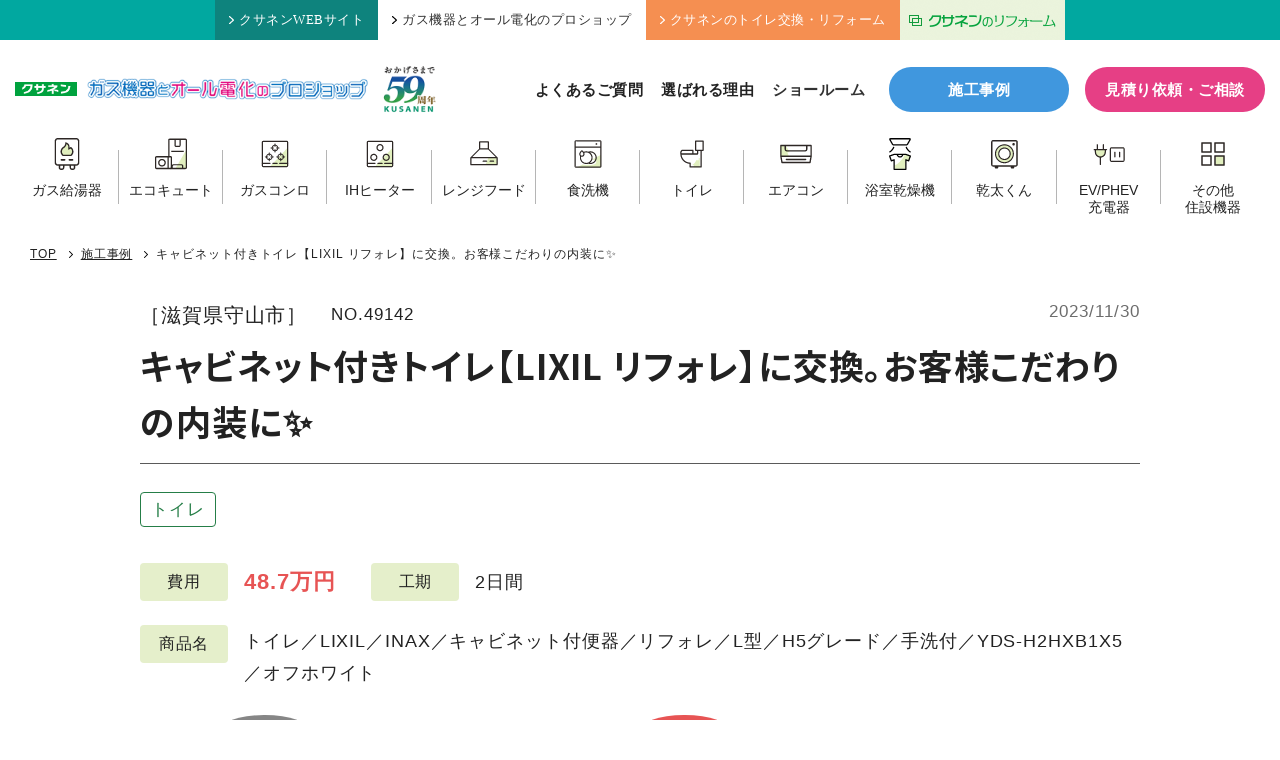

--- FILE ---
content_type: text/html; charset=UTF-8
request_url: https://www.kusanen.com/works/20231130tano1
body_size: 13671
content:
<!doctype html>
<html dir="ltr" lang="ja" prefix="og: https://ogp.me/ns#">

<head prefix="og: http://ogp.me/ns# fb: http://ogp.me/ns/fb# article: http://ogp.me/ns/article#">
    <!-- Google Tag Manager -->
<script>
    (function(w, d, s, l, i) {
      w[l] = w[l] || [];
      w[l].push({
        'gtm.start': new Date().getTime(),
        event: 'gtm.js'
      });
      var f = d.getElementsByTagName(s)[0],
        j = d.createElement(s),
        dl = l != 'dataLayer' ? '&l=' + l : '';
      j.async = true;
      j.src =
        'https://www.googletagmanager.com/gtm.js?id=' + i + dl;
      f.parentNode.insertBefore(j, f);
    })(window, document, 'script', 'dataLayer', 'GTM-MK9P9MK');
  </script>
  <!-- End Google Tag Manager -->
    <meta charset="UTF-8">
  <meta name="viewport" content="width=device-width,initial-scale=1">
  <link media="all" href="https://www.kusanen.com/wp-system/wp-content/cache/autoptimize/css/autoptimize_986b5fe65362952022c58f7aaa36edf4.css" rel="stylesheet"><title>キャビネット付きトイレ【LIXIL リフォレ】に交換。お客様こだわりの内装に✨ ｜ 株式会社クサネン｜滋賀県草津市</title>

		<!-- All in One SEO 4.9.2 - aioseo.com -->
	<meta name="description" content="滋賀県守山市にお住いのK様より、長年お使いのトイレが古く、内装もキレイにしたいとご相談をいただきました。 既設" />
	<meta name="robots" content="max-snippet:-1, max-image-preview:large, max-video-preview:-1" />
	<meta name="author" content="吉島"/>
	<link rel="canonical" href="https://www.kusanen.com/works/20231130tano1" />
	<meta name="generator" content="All in One SEO (AIOSEO) 4.9.2" />
		<meta property="og:locale" content="ja_JP" />
		<meta property="og:site_name" content="株式会社クサネン｜滋賀県草津市" />
		<meta property="og:type" content="article" />
		<meta property="og:title" content="キャビネット付きトイレ【LIXIL リフォレ】に交換。お客様こだわりの内装に✨ ｜ 株式会社クサネン｜滋賀県草津市" />
		<meta property="og:description" content="滋賀県守山市にお住いのK様より、長年お使いのトイレが古く、内装もキレイにしたいとご相談をいただきました。 既設" />
		<meta property="og:url" content="https://www.kusanen.com/works/20231130tano1" />
		<meta property="og:image" content="https://www.kusanen.com/wp-system/wp-content/uploads/2023/11/IMG_3047-scaled.jpg" />
		<meta property="og:image:secure_url" content="https://www.kusanen.com/wp-system/wp-content/uploads/2023/11/IMG_3047-scaled.jpg" />
		<meta property="og:image:width" content="1920" />
		<meta property="og:image:height" content="2560" />
		<meta property="article:published_time" content="2023-11-30T02:39:01+00:00" />
		<meta property="article:modified_time" content="2024-07-18T07:44:27+00:00" />
		<meta name="twitter:card" content="summary_large_image" />
		<meta name="twitter:title" content="キャビネット付きトイレ【LIXIL リフォレ】に交換。お客様こだわりの内装に✨ ｜ 株式会社クサネン｜滋賀県草津市" />
		<meta name="twitter:description" content="滋賀県守山市にお住いのK様より、長年お使いのトイレが古く、内装もキレイにしたいとご相談をいただきました。 既設" />
		<meta name="twitter:image" content="https://www.kusanen.com/wp-system/wp-content/uploads/2023/11/IMG_3047-scaled.jpg" />
		<script type="application/ld+json" class="aioseo-schema">
			{"@context":"https:\/\/schema.org","@graph":[{"@type":"BreadcrumbList","@id":"https:\/\/www.kusanen.com\/works\/20231130tano1#breadcrumblist","itemListElement":[{"@type":"ListItem","@id":"https:\/\/www.kusanen.com#listItem","position":1,"name":"\u30db\u30fc\u30e0","item":"https:\/\/www.kusanen.com","nextItem":{"@type":"ListItem","@id":"https:\/\/www.kusanen.com\/works\/#listItem","name":"\u65bd\u5de5\u4e8b\u4f8b"}},{"@type":"ListItem","@id":"https:\/\/www.kusanen.com\/works\/#listItem","position":2,"name":"\u65bd\u5de5\u4e8b\u4f8b","item":"https:\/\/www.kusanen.com\/works\/","nextItem":{"@type":"ListItem","@id":"https:\/\/www.kusanen.com\/works\/toilet\/#listItem","name":"\u30c8\u30a4\u30ec"},"previousItem":{"@type":"ListItem","@id":"https:\/\/www.kusanen.com#listItem","name":"\u30db\u30fc\u30e0"}},{"@type":"ListItem","@id":"https:\/\/www.kusanen.com\/works\/toilet\/#listItem","position":3,"name":"\u30c8\u30a4\u30ec","item":"https:\/\/www.kusanen.com\/works\/toilet\/","nextItem":{"@type":"ListItem","@id":"https:\/\/www.kusanen.com\/works\/20231130tano1#listItem","name":"\u30ad\u30e3\u30d3\u30cd\u30c3\u30c8\u4ed8\u304d\u30c8\u30a4\u30ec\u3010LIXIL \u30ea\u30d5\u30a9\u30ec\u3011\u306b\u4ea4\u63db\u3002\u304a\u5ba2\u69d8\u3053\u3060\u308f\u308a\u306e\u5185\u88c5\u306b&#x2728;"},"previousItem":{"@type":"ListItem","@id":"https:\/\/www.kusanen.com\/works\/#listItem","name":"\u65bd\u5de5\u4e8b\u4f8b"}},{"@type":"ListItem","@id":"https:\/\/www.kusanen.com\/works\/20231130tano1#listItem","position":4,"name":"\u30ad\u30e3\u30d3\u30cd\u30c3\u30c8\u4ed8\u304d\u30c8\u30a4\u30ec\u3010LIXIL \u30ea\u30d5\u30a9\u30ec\u3011\u306b\u4ea4\u63db\u3002\u304a\u5ba2\u69d8\u3053\u3060\u308f\u308a\u306e\u5185\u88c5\u306b&#x2728;","previousItem":{"@type":"ListItem","@id":"https:\/\/www.kusanen.com\/works\/toilet\/#listItem","name":"\u30c8\u30a4\u30ec"}}]},{"@type":"Organization","@id":"https:\/\/www.kusanen.com\/#organization","name":"\u682a\u5f0f\u4f1a\u793e\u30af\u30b5\u30cd\u30f3","description":"\u6ecb\u8cc0\u770c\u306e\u7686\u69d8\u306b\u95a2\u96fb\u30ac\u30b9\u30fb\u30ea\u30d5\u30a9\u30fc\u30e0\u30fb\u30aa\u30fc\u30eb\u96fb\u5316\uff08\u30a8\u30b3\u30ad\u30e5\u30fc\u30c8\uff09\u30fb\u592a\u967d\u5149\u767a\u96fb\u30fbLP\u30ac\u30b9\u306a\u3069\u306e\u30a8\u30cd\u30eb\u30ae\u30fc\u3068\u66ae\u3089\u3057\u306e\u30b5\u30fc\u30d3\u30b9\u3092\u63d0\u4f9b\u3057\u3066\u304a\u308a\u307e\u3059\u3002","url":"https:\/\/www.kusanen.com\/","telephone":"+81775620501","logo":{"@type":"ImageObject","url":"https:\/\/kusanen.com\/wp-system\/wp-content\/uploads\/2021\/02\/logo.png","@id":"https:\/\/www.kusanen.com\/works\/20231130tano1\/#organizationLogo"},"image":{"@id":"https:\/\/www.kusanen.com\/works\/20231130tano1\/#organizationLogo"}},{"@type":"Person","@id":"https:\/\/www.kusanen.com\/author\/yoshijima\/#author","url":"https:\/\/www.kusanen.com\/author\/yoshijima\/","name":"\u5409\u5cf6","image":{"@type":"ImageObject","@id":"https:\/\/www.kusanen.com\/works\/20231130tano1#authorImage","url":"https:\/\/secure.gravatar.com\/avatar\/a87cc1c52fa700e14da09135514a241fbaed7eecc6faef89d740058eb4ece961?s=96&d=mm&r=g","width":96,"height":96,"caption":"\u5409\u5cf6"}},{"@type":"WebPage","@id":"https:\/\/www.kusanen.com\/works\/20231130tano1#webpage","url":"https:\/\/www.kusanen.com\/works\/20231130tano1","name":"\u30ad\u30e3\u30d3\u30cd\u30c3\u30c8\u4ed8\u304d\u30c8\u30a4\u30ec\u3010LIXIL \u30ea\u30d5\u30a9\u30ec\u3011\u306b\u4ea4\u63db\u3002\u304a\u5ba2\u69d8\u3053\u3060\u308f\u308a\u306e\u5185\u88c5\u306b\u2728 \uff5c \u682a\u5f0f\u4f1a\u793e\u30af\u30b5\u30cd\u30f3\uff5c\u6ecb\u8cc0\u770c\u8349\u6d25\u5e02","description":"\u6ecb\u8cc0\u770c\u5b88\u5c71\u5e02\u306b\u304a\u4f4f\u3044\u306eK\u69d8\u3088\u308a\u3001\u9577\u5e74\u304a\u4f7f\u3044\u306e\u30c8\u30a4\u30ec\u304c\u53e4\u304f\u3001\u5185\u88c5\u3082\u30ad\u30ec\u30a4\u306b\u3057\u305f\u3044\u3068\u3054\u76f8\u8ac7\u3092\u3044\u305f\u3060\u304d\u307e\u3057\u305f\u3002 \u65e2\u8a2d","inLanguage":"ja","isPartOf":{"@id":"https:\/\/www.kusanen.com\/#website"},"breadcrumb":{"@id":"https:\/\/www.kusanen.com\/works\/20231130tano1#breadcrumblist"},"author":{"@id":"https:\/\/www.kusanen.com\/author\/yoshijima\/#author"},"creator":{"@id":"https:\/\/www.kusanen.com\/author\/yoshijima\/#author"},"image":{"@type":"ImageObject","url":"https:\/\/www.kusanen.com\/wp-system\/wp-content\/uploads\/2023\/11\/IMG_3047-scaled.jpg","@id":"https:\/\/www.kusanen.com\/works\/20231130tano1\/#mainImage","width":1920,"height":2560},"primaryImageOfPage":{"@id":"https:\/\/www.kusanen.com\/works\/20231130tano1#mainImage"},"datePublished":"2023-11-30T11:39:01+09:00","dateModified":"2024-07-18T16:44:27+09:00"},{"@type":"WebSite","@id":"https:\/\/www.kusanen.com\/#website","url":"https:\/\/www.kusanen.com\/","name":"\u682a\u5f0f\u4f1a\u793e\u30af\u30b5\u30cd\u30f3\uff5c\u6ecb\u8cc0\u770c\u8349\u6d25\u5e02","description":"\u6ecb\u8cc0\u770c\u306e\u7686\u69d8\u306b\u95a2\u96fb\u30ac\u30b9\u30fb\u30ea\u30d5\u30a9\u30fc\u30e0\u30fb\u30aa\u30fc\u30eb\u96fb\u5316\uff08\u30a8\u30b3\u30ad\u30e5\u30fc\u30c8\uff09\u30fb\u592a\u967d\u5149\u767a\u96fb\u30fbLP\u30ac\u30b9\u306a\u3069\u306e\u30a8\u30cd\u30eb\u30ae\u30fc\u3068\u66ae\u3089\u3057\u306e\u30b5\u30fc\u30d3\u30b9\u3092\u63d0\u4f9b\u3057\u3066\u304a\u308a\u307e\u3059\u3002","inLanguage":"ja","publisher":{"@id":"https:\/\/www.kusanen.com\/#organization"}}]}
		</script>
		<!-- All in One SEO -->

<link rel="alternate" title="oEmbed (JSON)" type="application/json+oembed" href="https://www.kusanen.com/wp-json/oembed/1.0/embed?url=https%3A%2F%2Fwww.kusanen.com%2Fworks%2F20231130tano1" />
<link rel="alternate" title="oEmbed (XML)" type="text/xml+oembed" href="https://www.kusanen.com/wp-json/oembed/1.0/embed?url=https%3A%2F%2Fwww.kusanen.com%2Fworks%2F20231130tano1&#038;format=xml" />













<script type="text/javascript" src="https://www.kusanen.com/wp-system/wp-includes/js/jquery/jquery.min.js?ver=3.7.1" id="jquery-core-js"></script>
<script type="text/javascript" src="https://www.kusanen.com/wp-system/wp-includes/js/jquery/jquery-migrate.min.js?ver=3.4.1" id="jquery-migrate-js"></script>
<script type="text/javascript" id="search-filter-plugin-build-js-extra">
/* <![CDATA[ */
var SF_LDATA = {"ajax_url":"https://www.kusanen.com/wp-system/wp-admin/admin-ajax.php","home_url":"https://www.kusanen.com/","extensions":[]};
//# sourceURL=search-filter-plugin-build-js-extra
/* ]]> */
</script>
<script type="text/javascript" src="https://www.kusanen.com/wp-system/wp-content/plugins/search-filter-pro/public/assets/js/search-filter-build.min.js?ver=2.5.17" id="search-filter-plugin-build-js"></script>
<script type="text/javascript" src="https://www.kusanen.com/wp-system/wp-content/plugins/search-filter-pro/public/assets/js/chosen.jquery.min.js?ver=2.5.17" id="search-filter-plugin-chosen-js"></script>
<link rel="https://api.w.org/" href="https://www.kusanen.com/wp-json/" /><link rel="alternate" title="JSON" type="application/json" href="https://www.kusanen.com/wp-json/wp/v2/works/49142" />                <script>
                    var ajaxUrl = 'https://www.kusanen.com/wp-system/wp-admin/admin-ajax.php';
                </script>
        <link rel="icon" href="https://www.kusanen.com/wp-system/wp-content/uploads/2024/07/favicon-120x120.png" sizes="32x32" />
<link rel="icon" href="https://www.kusanen.com/wp-system/wp-content/uploads/2024/07/favicon-250x250.png" sizes="192x192" />
<link rel="apple-touch-icon" href="https://www.kusanen.com/wp-system/wp-content/uploads/2024/07/favicon-250x250.png" />
<meta name="msapplication-TileImage" content="https://www.kusanen.com/wp-system/wp-content/uploads/2024/07/favicon.png" />
  
  
  
  
  
  <link rel="preconnect" href="https://fonts.googleapis.com">
  <link rel="preconnect" href="https://fonts.gstatic.com" crossorigin>
  <link href="https://fonts.googleapis.com/css2?family=Noto+Sans+JP:wght@700&family=Open+Sans:wght@600&display=swap" rel="stylesheet">
</head>

<body class="wp-singular works-template-default single single-works postid-49142 wp-theme-kusanen lixil-" id="top">
    <!-- Google Tag Manager (noscript) -->
  <noscript><iframe src="https://www.googletagmanager.com/ns.html?id=GTM-MK9P9MK" height="0" width="0" style="display:none;visibility:hidden"></iframe></noscript>
  <!-- End Google Tag Manager (noscript) -->
  
  <aside class="head_upper">
    <ul class="head_upper_menu clearfix">
      <li class="default-menu"><a href="https://www.kusanen.com/"><i class="ico"><img src="https://www.kusanen.com/wp-system/wp-content/themes/kusanen/assets/img/ico_chevron.svg" alt="矢印"></i>クサネンWEBサイト</a></li>
      <li class="default-menu"><a href="https://www.kusanen.com/proshop/" class="selected"><i class="ico"><img src="https://www.kusanen.com/wp-system/wp-content/themes/kusanen/assets/img/ico_chevron.svg" alt="矢印"></i>ガス機器とオール電化のプロショップ</a></li>
      <li class="toilet-menu"><a href="https://www.kusanen.com/toilet-lp/"target="_blank"><i class="ico"><img src="https://www.kusanen.com/wp-system/wp-content/themes/kusanen/assets/img/ico_chevron.svg" alt="矢印"></i>クサネンのトイレ交換・リフォーム</a></li>
      <li><a href="https://kusanen-reform.com/" class="hum_img" target="_blank"><img src="https://www.kusanen.com/common/img/head_lixil.png" width="165" height="39" alt="クサネンのリフォームバナー" /></a></li>
    </ul>
  </aside>

  <header class="site-header">
    <div class="head-inner">
      <div class="head-logo">
        <a href="https://www.kusanen.com/proshop/">
          <p class="logo-kusanen"><img src="https://www.kusanen.com/wp-system/wp-content/themes/kusanen/assets/img/logo_kusanen.png" alt="クサネン"></p>
          <p class="logo-proshop"><img src="https://www.kusanen.com/wp-system/wp-content/themes/kusanen/assets/img/logo_proshop.png" alt="ガス機器とオール電化のプロショップ"></p>
          <p class="logo-kusanen-sp"><img src="https://www.kusanen.com/wp-system/wp-content/themes/kusanen/assets/img/logo_proshop_sp.png" alt="クサネン ガス機器とオール電化のプロショップ"></p>
          <p class="logo-anniversary"><img src="https://www.kusanen.com/wp-system/wp-content/themes/kusanen/assets/img/logo_anniversary.png" alt="おかげさまで59周年"></p>
        </a>
      </div>
      <nav class="head-nav">
        <ul class="head-nav-list">
          <li><a href="https://www.kusanen.com/proshop/faq-pro/">よくあるご質問</a></li>
          <li><a href="https://www.kusanen.com/proshop/features/">選ばれる理由</a></li>
          <li class="gnav-parent"><span>ショールーム</span>
            <ul class="sub-menu" style="visibility: hidden;">
              <li><a href="https://www.kusanen.com/proshop/shop-kusatsu/">草津店</a></li>
              <li><a href="https://www.kusanen.com/proshop/shop-ootsu/">大津仰木の里店</a></li>
            </ul>
          </li>
        </ul>
        <div class="btn-works"><a href="https://www.kusanen.com/works/">施工事例</a></div>
        <div class="btn-contact"><a href="https://www.kusanen.com/proshop/mitsumori/">見積り依頼・ご相談</a></div>
      </nav>
    </div>
    <div class="head-product-wrap">
      <nav class="head-product">
        <ul class="head-product-list">
          <li class="link-waterheater"><a href="https://www.kusanen.com/waterheater/waterheater-top/"><span class="ico"><img src="https://www.kusanen.com/wp-system/wp-content/themes/kusanen/assets/img/ico_product_waterheater.svg" width="100" height="100" alt="ガス給湯器"></span>
              <p>ガス給湯器</p>
            </a></li>
          <li class="link-ecocute"><a href="https://www.kusanen.com/all/ecocute/"><span class="ico"><img src="https://www.kusanen.com/wp-system/wp-content/themes/kusanen/assets/img/ico_product_ecocute.svg" width="100" height="100" alt="エコキュート"></span>
              <p>エコキュート</p>
            </a></li>
          <li class="link-conroe"><a href="https://www.kusanen.com/waterheater/conro-top/"><span class="ico"><img src="https://www.kusanen.com/wp-system/wp-content/themes/kusanen/assets/img/ico_product_conro.svg" width="100" height="100" alt="ガスコンロ"></span>
              <p>ガスコンロ</p>
            </a></li>
          <li class="link-ih"><a href="https://www.kusanen.com/all/ih/"><span class="ico"><img src="https://www.kusanen.com/wp-system/wp-content/themes/kusanen/assets/img/ico_product_ih.svg" width="100" height="100" alt="IHヒーター"></span>
              <p>IHヒーター</p>
            </a></li>
          <li class="link-rangefood"><a href="https://www.kusanen.com/rangefood/"><span class="ico"><img src="https://www.kusanen.com/wp-system/wp-content/themes/kusanen/assets/img/ico_product_rangefood.svg" width="100" height="100" alt="レンジフード"></span>
              <p>レンジフード</p>
            </a></li>
          <li class="link-dishwasher"><a href="https://www.kusanen.com/dishwasher/"><span class="ico"><img src="https://www.kusanen.com/wp-system/wp-content/themes/kusanen/assets/img/ico_product_dishwasher.svg" width="100" height="100" alt="食洗機"></span>
              <p>食洗機</p>
            </a></li>
          <li class="link-toilet"><a href="https://www.kusanen.com/toilet/"><span class="ico"><img src="https://www.kusanen.com/wp-system/wp-content/themes/kusanen/assets/img/ico_product_toilet.svg" width="100" height="100" alt="トイレ"></span>
              <p>トイレ</p>
            </a></li>
          <li class="link-aircon"><a href="https://www.kusanen.com/air-conditioner/"><span class="ico"><img src="https://www.kusanen.com/wp-system/wp-content/themes/kusanen/assets/img/ico_product_aircon.svg" width="100" height="100" alt="エアコン"></span>
              <p>エアコン</p>
            </a></li>
          <li class="link-bathdryer"><a href="https://www.kusanen.com/bathdryer/"><span class="ico"><img src="https://www.kusanen.com/wp-system/wp-content/themes/kusanen/assets/img/ico_product_bathdryer.svg" width="100" height="100" alt="浴室乾燥機"></span>
              <p>浴室乾燥機</p>
            </a></li>
          <li class="link-kanta"><a href="https://www.kusanen.com/waterheater/gas-kanta/"><span class="ico"><img src="https://www.kusanen.com/wp-system/wp-content/themes/kusanen/assets/img/ico_product_kanta.svg" width="100" height="100" alt="乾太くん"></span>
              <p>乾太くん</p>
            </a></li>
          <li class="link-phev"><a href="https://www.kusanen.com/phev/"><span class="ico"><img src="https://www.kusanen.com/wp-system/wp-content/themes/kusanen/assets/img/ico_product_consent.svg" width="100" height="100" alt="EV/PHEV充電器"></span>
              <p><span>EV/PHEV</span><span>充電器</span></p>
            </a></li>
          <li class="link-other"><a href="https://www.kusanen.com/others-home-installations/"><span class="ico"><img src="https://www.kusanen.com/wp-system/wp-content/themes/kusanen/assets/img/ico_product_other.svg" width="100" height="100" alt="その他住設機器"></span>
              <p><span>その他</span><span>住設機器</span></p>
            </a></li>
        </ul>
      </nav>
    </div>
  </header>

  <div class="toggle">
    <span></span>
    <span></span>
    <span></span>
  </div>

  <nav class="nav-drawer">
  <section class="productcat-box">
  <div class="sec-heading-l">
    <h2 class="ttl"><span>取り扱い商品一覧</span></h2>
  </div>

  <div class="productcat-list">

    <div class="productcat-item">
      <a href="https://www.kusanen.com/waterheater/waterheater-top/">
        <span class="ico"><img src="https://www.kusanen.com/wp-system/wp-content/themes/kusanen/assets/img/ico_product_waterheater.svg" width="100" height="100" alt="ガス給湯器"></span>
        <p class="name">ガス給湯器</p>
        <span class="arrow"><img src="https://www.kusanen.com/wp-system/wp-content/themes/kusanen/assets/img/ico_arrow.svg" alt="矢印アイコン"></span>
      </a>
    </div>

    <div class="productcat-item">
      <a href="https://www.kusanen.com/all/ecocute/">
        <span class="ico"><img src="https://www.kusanen.com/wp-system/wp-content/themes/kusanen/assets/img/ico_product_ecocute.svg" width="100" height="100" alt="エコキュート"></span>
        <p class="name">エコキュート</p>
        <span class="arrow"><img src="https://www.kusanen.com/wp-system/wp-content/themes/kusanen/assets/img/ico_arrow.svg" alt="矢印アイコン"></span>
      </a>
    </div>

    <div class="productcat-item">
      <a href="https://www.kusanen.com/waterheater/conro-top/">
        <span class="ico"><img src="https://www.kusanen.com/wp-system/wp-content/themes/kusanen/assets/img/ico_product_conro.svg" width="100" height="100" alt="ガスコンロ"></span>
        <p class="name">ガスコンロ</p>
        <span class="arrow"><img src="https://www.kusanen.com/wp-system/wp-content/themes/kusanen/assets/img/ico_arrow.svg" alt="矢印アイコン"></span>
      </a>
    </div>

    <div class="productcat-item">
      <a href="https://www.kusanen.com/all/ih/">
        <span class="ico"><img src="https://www.kusanen.com/wp-system/wp-content/themes/kusanen/assets/img/ico_product_ih.svg" width="100" height="100" alt="IHヒーター"></span>
        <p class="name">IHヒーター</p>
        <span class="arrow"><img src="https://www.kusanen.com/wp-system/wp-content/themes/kusanen/assets/img/ico_arrow.svg" alt="矢印アイコン"></span>
      </a>
    </div>

    <div class="productcat-item">
      <a href="https://www.kusanen.com/rangefood/">
        <span class="ico"><img src="https://www.kusanen.com/wp-system/wp-content/themes/kusanen/assets/img/ico_product_rangefood.svg" width="100" height="100" alt="レンジフード"></span>
        <p class="name">レンジフード</p>
        <span class="arrow"><img src="https://www.kusanen.com/wp-system/wp-content/themes/kusanen/assets/img/ico_arrow.svg" alt="矢印アイコン"></span>
      </a>
    </div>

    <div class="productcat-item">
      <a href="https://www.kusanen.com/dishwasher/">
        <span class="ico"><img src="https://www.kusanen.com/wp-system/wp-content/themes/kusanen/assets/img/ico_product_dishwasher.svg" width="100" height="100" alt="食洗機"></span>
        <p class="name">食洗機</p>
        <span class="arrow"><img src="https://www.kusanen.com/wp-system/wp-content/themes/kusanen/assets/img/ico_arrow.svg" alt="矢印アイコン"></span>
      </a>
    </div>

    <div class="productcat-item">
      <a href="https://www.kusanen.com/toilet/">
        <span class="ico"><img src="https://www.kusanen.com/wp-system/wp-content/themes/kusanen/assets/img/ico_product_toilet.svg" width="100" height="100" alt="トイレ"></span>
        <p class="name">トイレ</p>
        <span class="arrow"><img src="https://www.kusanen.com/wp-system/wp-content/themes/kusanen/assets/img/ico_arrow.svg" alt="矢印アイコン"></span>
      </a>
    </div>

    <div class="productcat-item">
      <a href="https://www.kusanen.com/air-conditioner/">
        <span class="ico"><img src="https://www.kusanen.com/wp-system/wp-content/themes/kusanen/assets/img/ico_product_aircon.svg" width="100" height="100" alt="エアコン"></span>
        <p class="name">エアコン</p>
        <span class="arrow"><img src="https://www.kusanen.com/wp-system/wp-content/themes/kusanen/assets/img/ico_arrow.svg" alt="矢印アイコン"></span>
      </a>
    </div>

    <div class="productcat-item">
      <a href="https://www.kusanen.com/bathdryer/">
        <span class="ico"><img src="https://www.kusanen.com/wp-system/wp-content/themes/kusanen/assets/img/ico_product_bathdryer.svg" width="100" height="100" alt="浴室乾燥機"></span>
        <p class="name">浴室乾燥機</p>
        <span class="arrow"><img src="https://www.kusanen.com/wp-system/wp-content/themes/kusanen/assets/img/ico_arrow.svg" alt="矢印アイコン"></span>
      </a>
    </div>

    <div class="productcat-item">
      <a href="https://www.kusanen.com/waterheater/gas-kanta/">
        <span class="ico"><img src="https://www.kusanen.com/wp-system/wp-content/themes/kusanen/assets/img/ico_product_kanta.svg" width="100" height="100" alt="乾太くん"></span>
        <p class="name">乾太くん</p>
        <span class="arrow"><img src="https://www.kusanen.com/wp-system/wp-content/themes/kusanen/assets/img/ico_arrow.svg" alt="矢印アイコン"></span>
      </a>
    </div>

    <div class="productcat-item">
      <a href="https://www.kusanen.com/phev/">
        <span class="ico"><img src="https://www.kusanen.com/wp-system/wp-content/themes/kusanen/assets/img/ico_product_consent.svg" width="100" height="100" alt="EV/PHEV充電器"></span>
        <p class="name smaller">EV/PHEV<br class="sp">充電器</p>
        <span class="arrow"><img src="https://www.kusanen.com/wp-system/wp-content/themes/kusanen/assets/img/ico_arrow.svg" alt="矢印アイコン"></span>
      </a>
    </div>

    <div class="productcat-item">
      <a href="https://www.kusanen.com/others-home-installations/">
        <span class="ico"><img src="https://www.kusanen.com/wp-system/wp-content/themes/kusanen/assets/img/ico_product_other.svg" width="100" height="100" alt="その他住設機器"></span>
        <p class="name">その他<br class="sp">住設機器</p>
        <span class="arrow"><img src="https://www.kusanen.com/wp-system/wp-content/themes/kusanen/assets/img/ico_arrow.svg" alt="矢印アイコン"></span>
      </a>
    </div>

  </div>

  <div class="productcat-all">
    <a href="https://www.kusanen.com/all/">
      <div class="txt">
        <p class="catch"><span>オール電化もクサネンにおまかせ！</span></p>
        <p class="ttl"><span class="ico"><img src="https://www.kusanen.com/wp-system/wp-content/themes/kusanen/assets/img/ico_all.svg" width="100" height="100" alt="オール電化"></span>クサネンの<span class="point">オ</span><span class="point">ー</span><span class="point">ル</span><span class="point">電</span><span class="point">化</span></p>
      </div>
      <div class="eshop">
        <div class="pct"><img src="https://www.kusanen.com/wp-system/wp-content/themes/kusanen/assets/img/eshop_logo.png" alt="かんでんeショップ"></div>
        <p>安心のオール電化！かんでんeショップは、かんでんEハウスが認定した地域密着のパートナーショップです。</p>
      </div>
      <span class="arrow"><img src="https://www.kusanen.com/wp-system/wp-content/themes/kusanen/assets/img/ico_arrow.svg" alt="矢印アイコン"></span>
    </a>
  </div>

</section>
  <ul class="spnav-list">
    <li><a href="https://www.kusanen.com/proshop/features/">選ばれる理由</a></li>
    <li><a href="https://www.kusanen.com/proshop/faq-pro/">よくあるご質問</a></li>
    <li><a href="https://www.kusanen.com/works/">施工事例</a></li>
    <li><a href="https://www.kusanen.com/proshop/shop-kusatsu/">ショールーム草津店</a></li>
    <li><a href="https://www.kusanen.com/proshop/shop-ootsu/">ショールーム大津仰木の里店</a></li>
    <li><a href="https://www.kusanen.com/column/">コラム</a></li>
  </ul>

  <div class="btn-contact"><a href="https://www.kusanen.com/proshop/mitsumori/">見積り依頼・ご相談</a></div>
  <div class="tel-btnset">
    <a href="tel:0120-114-932" class="tellink">
      <p class="shopname">草津店</p>
      <p class="num"><span class="ico"><img src="https://www.kusanen.com/wp-system/wp-content/themes/kusanen/assets/img/ico_freedial.svg" alt=""></span>0120-114-932</p>
    </a>
    <a href="tel:0120-020-932" class="tellink">
      <p class="shopname">大津仰木の里店</p>
      <p class="num"><span class="ico"><img src="https://www.kusanen.com/wp-system/wp-content/themes/kusanen/assets/img/ico_freedial.svg" alt=""></span>0120-020-932</p>
    </a>
  </div>
  <div class="spnav-openinghours">
      <dl>
        <dt>[営業時間]</dt>
        <dd>10：00～17：00</dd>
      </dl>
      <dl>
        <dt>[定休日]</dt>
        <dd>火曜・水曜</dd>
      </dl>
  </div>

</nav>

  
  <div class="wrap-new">

<main class="main wd-main">
  
  <nav class="breadcrumbs">
  <div class="inner">
<!-- Breadcrumb NavXT 7.5.0 -->
<span property="itemListElement" typeof="ListItem"><a property="item" typeof="WebPage" title="株式会社クサネン｜滋賀県草津市へ移動する" href="https://www.kusanen.com" class="home" ><span property="name">TOP</span></a><meta property="position" content="1"></span><span class="separator"></span><span property="itemListElement" typeof="ListItem"><a property="item" typeof="WebPage" title="施工事例へ移動する" href="https://www.kusanen.com/works/" class="archive post-works-archive" ><span property="name">施工事例</span></a><meta property="position" content="2"></span><span class="separator"></span><span property="itemListElement" typeof="ListItem"><span property="name" class="post post-works current-item">キャビネット付きトイレ【LIXIL リフォレ】に交換。お客様こだわりの内装に&#x2728;</span><meta property="url" content="https://www.kusanen.com/works/20231130tano1"><meta property="position" content="3"></span>  </div>
</nav>

  <header class="wd-head">
    <div class="meta">
      <div class="first">
                <div class="wd-address">［滋賀県守山市］</div>
                <div class="wd-id">NO.49142</div>
      </div>
      <div class="date">2023/11/30</div>
    </div>
    <h1 class="wd-ttl">キャビネット付きトイレ【LIXIL リフォレ】に交換。お客様こだわりの内装に&#x2728;</h1>
    <ul class="wd-category">
      <li><a href="https://www.kusanen.com/works/toilet/" class="result_detail_cat">トイレ</a></li>    </ul>
  </header>

  <div class="wd-data">
        <dl class="wd-data-item">
      <dt>費用</dt>
      <dd><span class="amount">48.7万円</span></dd>
    </dl>
            <dl class="wd-data-item">
      <dt>工期</dt>
      <dd>2日間</dd>
    </dl>
      </div>
  <dl class="wd-product">
    <dt>商品名</dt>
    <dd>トイレ／LIXIL／INAX／キャビネット付便器／リフォレ／L型／H5グレード／手洗付／YDS-H2HXB1X5／オフホワイト</dd>
  </dl>
  <section class="wd-ba">
<div class="wd-ba-item"><div class="before"><p class="ttl">BEFORE</p><a href="https://www.kusanen.com/wp-system/wp-content/uploads/2023/11/IMG_3049-scaled.jpg" data-fancybox="gallery" class="ba-pct"><img src="https://www.kusanen.com/wp-system/wp-content/uploads/2023/11/IMG_3049-scaled.jpg" class="portrait" width="300" height="300"></a></div><div class="after"><p class="ttl">AFTER</p><a href="https://www.kusanen.com/wp-system/wp-content/uploads/2023/11/IMG_3048-scaled.jpg" data-fancybox="gallery" class="ba-pct"><img src="https://www.kusanen.com/wp-system/wp-content/uploads/2023/11/IMG_3048-scaled.jpg" class="portrait" width="300" height="300"></a></div></div>  </section>

  <section class="wd-content post-single-body">
    <p>滋賀県守山市にお住いのK様より、長年お使いのトイレが古く、内装もキレイにしたいとご相談をいただきました。</p>
<p>既設は背面キャビネット付きトイレで、取り替え機器はLIXILの<span style="text-decoration: underline;"><strong><span style="font-size: 14pt;">リフォレL型</span></strong></span>をご希望でした。</p>
<p>&nbsp;</p>
<p style="text-align: center;"><strong>＜左：リフォレI型／右：リフォレL型＞</strong></p>
<p><img fetchpriority="high" decoding="async" class="alignnone wp-image-49163 size-full" src="https://www.kusanen.com/wp-system/wp-content/uploads/2023/11/I型L型-e1701156192953.jpg" alt="" width="400" height="148" /></p>
<p>リフォレは、<span style="text-decoration: underline;">シンプルでスッキリとしたI型</span>と、<span style="text-decoration: underline;">手洗の動作が楽なL型</span>の2種類。タンク部分をキャビネット内に収め、両サイド空間を収納スペースとして活用できます。給水管やコード、床に置きがちなお掃除道具などをキャビネット内に収納することで、スッキリとしたトイレ空間が出来上がります。</p>
<p><img decoding="async" width="250" height="305" class="alignnone size-medium wp-image-49165" src="https://www.kusanen.com/wp-system/wp-content/uploads/2023/11/キャビネット4-250x305.jpg" alt="" /></p>
<p style="text-align: center;">L型は手洗い器の下にも収納が可能です。</p>
<p>&nbsp;</p>
<p style="text-align: center;"><strong>＜Before＞</strong></p>
<p><img decoding="async" width="250" height="333" class="alignnone size-medium wp-image-49143" src="https://www.kusanen.com/wp-system/wp-content/uploads/2023/11/IMG_3049-250x333.jpg" alt="" /></p>
<p style="text-align: center;"><strong>＜After＞LIXIL　リフォレL型（YDS-H2HXB1X5）</strong></p>
<p><img decoding="async" width="250" height="333" class="alignnone size-medium wp-image-49173" src="https://www.kusanen.com/wp-system/wp-content/uploads/2023/11/IMG_3047-1-250x333.jpg" alt="" /></p>
<p>水となじみやすい新素材の衛生陶器<strong><span style="color: #3366ff;">「アクアセラミック」</span></strong>は、汚れがつきにくく水のチカラで水アカや汚物も落としてくれる、お手入れがラクな便器です。</p>
<p>便器に近づくと自動で便フタが開き、離れると閉まるフルオート便座。便フタを開け閉めする手間がなく快適で衛生的。</p>
<p>自動で便器鉢内と床面をほんのりと照らす<strong>「ほのかライト」</strong>は、夜中にトイレに起きても眠気が覚めにくいのが嬉しいですね。</p>
<p>&nbsp;</p>
<p><img decoding="async" class="alignnone size-medium wp-image-49174" src="https://www.kusanen.com/wp-system/wp-content/uploads/2023/11/IMG_3047-2-scaled-e1701221968418-250x274.jpg" alt="" /></p>
<p>その他エコ機能や洗浄機能、快適機能など様々な機能が搭載されている、最もハイグレードなH5グレードの便座。</p>
<p>その便利さに大変驚かれていました！</p>
<p>&nbsp;</p>
<h2><budoux-ja>内装工事</budoux-ja></h2>
<p>１日目は既設の撤去と協力業者による床補修工事。２日目は天井・壁のクロスや床のクッションフロアの貼り替えと、新しいトイレの設置。計2日間の工事をおこないました。</p>
<p>こちらが、お客様がカタログから選ばれたこだわりの内装です。</p>
<p><img decoding="async" class="alignnone wp-image-49166 size-full" src="https://www.kusanen.com/wp-system/wp-content/uploads/2023/11/IMG_3048-1-scaled-e1701158741290.jpg" alt="" width="300" height="400" /></p>
<p><img decoding="async" class="alignnone wp-image-49167 size-full" src="https://www.kusanen.com/wp-system/wp-content/uploads/2023/11/天井RE53441.jpg" alt="" width="200" height="200" /></p>
<p style="text-align: center;"><strong>▲【天井】サンゲツ：RE53441</strong></p>
<p><img decoding="async" class="alignnone wp-image-49168 size-full" src="https://www.kusanen.com/wp-system/wp-content/uploads/2023/11/壁RE53670-e1701158449117.jpg" alt="" width="200" height="198" /></p>
<p style="text-align: center;"><strong>▲【壁】サンゲツ：RE53670</strong></p>
<p><img decoding="async" class="alignnone wp-image-49169 size-full" src="https://www.kusanen.com/wp-system/wp-content/uploads/2023/11/CF-HM-16105-e1701158500765.jpg" alt="" width="200" height="198" /></p>
<p style="text-align: center;"><strong>▲【床】サンゲツ：HM-16105</strong></p>
<p><img decoding="async" class="alignnone wp-image-49171 size-full" src="https://www.kusanen.com/wp-system/wp-content/uploads/2023/11/IMG_3048-2-scaled-e1701158947976.jpg" alt="" width="300" height="366" /></p>
<p>壁には補強を入れて、キャビネットと同じ色の木製手すりを取り付けました。足腰に不安がある方にも安心して使っていただけます◎</p>
<p>&nbsp;</p>
<p><strong><span style="font-size: 14pt; color: #008000;"><a style="color: #008000;" href="https://www.kusanen.com/">クサネン</a></span></strong>は57周年を迎え、これからも地域の皆様の快適な暮らしをサポートさせていただきます！</p>
<p>＜対応エリア：滋賀県草津市、大津市、栗東市、守山市＞</p>
<p>&nbsp;</p>
<p>（田上）</p>
  </section>


  
</main>


<section class="sec-l">
  <div class="sec-heading-l">
    <h2 class="ttl"><span>関連記事</span></h2>
  </div>

  <ul class="work-list">
  <li class="work-list-item">
  <a href="https://www.kusanen.com/works/20260115matsu2">
<figure class="pct">
<img src="https://www.kusanen.com/wp-system/wp-content/uploads/2026/01/IMG_1683-rotated.jpg" class="attachment-large size-large wp-post-image" alt="" decoding="async" /></figure>
    <div class="cont">
     <div class="cat">
      <span class="cat-item">トイレ</span>     </div>
            <p class="area">滋賀県大津市</p>
            <h3 class="ttl">価格を抑え、お手入れのしやすいLIXIL『アメージュシャワートイレ』を設置</h3>
            <dl class="price">
        <dt>施工費用</dt>
        <dd>15.4万円</dd>
      </dl>
          </div>
  </a>
</li>
<li class="work-list-item">
  <a href="https://www.kusanen.com/works/20260114mura">
<figure class="pct">
<img src="https://www.kusanen.com/wp-system/wp-content/uploads/2026/01/スクリーンショット-2026-01-13-161342.png" class="attachment-large size-large wp-post-image" alt="" decoding="async" /></figure>
    <div class="cont">
     <div class="cat">
      <span class="cat-item">トイレ</span>     </div>
            <p class="area">滋賀県大津市</p>
            <h3 class="ttl">20年使用のトイレをTOTO一体型に交換し快適度向上！</h3>
            <dl class="price">
        <dt>施工費用</dt>
        <dd>13.2万円</dd>
      </dl>
          </div>
  </a>
</li>
<li class="work-list-item">
  <a href="https://www.kusanen.com/works/20260113sai">
<figure class="pct">
<img src="https://www.kusanen.com/wp-system/wp-content/uploads/2026/01/IMG_6901.jpg" class="attachment-large size-large wp-post-image" alt="" decoding="async" /></figure>
    <div class="cont">
     <div class="cat">
      <span class="cat-item">トイレ</span>     </div>
            <p class="area">滋賀県守山市</p>
            <h3 class="ttl">イエロー×グリーンのビタミンカラーで、毎日使うトイレを明るくリフォーム</h3>
            <dl class="price">
        <dt>施工費用</dt>
        <dd>26.9万円</dd>
      </dl>
          </div>
  </a>
</li>
<li class="work-list-item">
  <a href="https://www.kusanen.com/works/20260108matsu1">
<figure class="pct">
<img src="https://www.kusanen.com/wp-system/wp-content/uploads/2026/01/スクリーンショット-2026-01-08-132954.jpg" class="attachment-large size-large wp-post-image" alt="" decoding="async" /></figure>
    <div class="cont">
     <div class="cat">
      <span class="cat-item">トイレ</span>     </div>
            <p class="area">滋賀県大津市</p>
            <h3 class="ttl">TOTO『ZR1』への交換と床のクッションフロアも貼り換え。明るい空間になりました♪　</h3>
            <dl class="price">
        <dt>施工費用</dt>
        <dd>17万円</dd>
      </dl>
          </div>
  </a>
</li>
  </ul>

</section>

<section class="search-catindex">
  <div class="inner">
    <div class="ttl">
      <p>施工事例をカテゴリーで絞り込む</p>
    </div>
    <div class="btn-work-cat sp">
  <p>施工事例をカテゴリーから絞り込む</p>
</div>
<ul class="tax-list"><li class="cat-item"><a href="https://www.kusanen.com/works/">すべて</a></li><li class="cat-item"><a href="https://www.kusanen.com/works/%e9%9b%bb%e6%b0%97%e6%b8%a9%e6%b0%b4%e5%99%a8/">電気温水器</a></li><li class="cat-item"><a href="https://www.kusanen.com/works/waterheater/">ガス給湯器</a></li><li class="cat-item"><a href="https://www.kusanen.com/works/ecocute/">エコキュート</a></li><li class="cat-item"><a href="https://www.kusanen.com/works/gasconro/">ガスコンロ</a></li><li class="cat-item"><a href="https://www.kusanen.com/works/ih/">IHクッキングヒーター</a></li><li class="cat-item"><a href="https://www.kusanen.com/works/rangefood/">レンジフード</a></li><li class="cat-item"><a href="https://www.kusanen.com/works/dishwasher/">食洗機</a></li><li class="cat-item"><a href="https://www.kusanen.com/works/toilet/">トイレ</a></li><li class="cat-item"><a href="https://www.kusanen.com/works/air-conditioner/">エアコン</a></li><li class="cat-item"><a href="https://www.kusanen.com/works/bathdryer-electrical/">電気浴室暖房乾燥機</a></li><li class="cat-item"><a href="https://www.kusanen.com/works/bathroom-dryer/">ガス浴室暖房乾燥機</a></li><li class="cat-item"><a href="https://www.kusanen.com/works/kanta/">ガス衣類乾燥機「乾太くん」</a></li><li class="cat-item"><a href="https://www.kusanen.com/works/phev/">EV/PHEV充電器</a></li><li class="cat-item"><a href="https://www.kusanen.com/works/waterfaucet/">水栓</a></li><li class="cat-item"><a href="https://www.kusanen.com/works/ulblo/">バスアダプター（ウルブロ）</a></li><li class="cat-item"><a href="https://www.kusanen.com/works/wallheat/">暖房機（ウォールヒート）</a></li><li class="cat-item"><a href="https://www.kusanen.com/works/inner-window/">内窓</a></li><li class="cat-item"><a href="https://www.kusanen.com/works/floor-heating/">温水床暖房</a></li><li class="cat-item"><a href="https://www.kusanen.com/works/oilwaterheaters/">石油給湯器</a></li><li class="cat-item"><a href="https://www.kusanen.com/works/solar/">太陽光発電</a></li><li class="cat-item"><a href="https://www.kusanen.com/works/washroom/">洗面化粧台</a></li><li class="cat-item"><a href="https://www.kusanen.com/works/interphone/">インターホン</a></li><li class="cat-item"><a href="https://www.kusanen.com/works/light/">照明</a></li><li class="cat-item"><a href="https://www.kusanen.com/works/ventilator/">換気扇</a></li><li class="cat-item"><a href="https://www.kusanen.com/works/electric-oven/">ビルトイン電気オーブン</a></li><li class="cat-item"><a href="https://www.kusanen.com/works/gas-oven/">ビルトインガスオーブン</a></li><li class="cat-item"><a href="https://www.kusanen.com/works/other/">その他</a></li></ul><form id="works-search-form" action="https://www.kusanen.com/" method="get">
  <input type="text" name="s" id="taxonomy-search-keyword" placeholder="施工事例をキーワードで絞り込む">
  <input type="hidden" name="search_type" value="works">
  <input type="hidden" name="post_type" value="works"> <!-- ここでpost_typeを指定 -->
  <button type="submit">検索</button>
</form>
  </div>
</section>


<div class="showroominfo">
  <p class="showroominfo-lead">ショールームで見て・触ってから<br class="sp">ご購入いただけます！</p>
  <div class="showroominfo-list">
    <div class="showroominfo-item">
      <a href="https://www.kusanen.com/proshop/shop-kusatsu/">
        <figure class="pct"><img src="https://www.kusanen.com/wp-system/wp-content/themes/kusanen/assets/img/shop_kusatsu.jpg" alt="草津店 内観"></figure>
        <div class="cont">
          <p class="ttl"><span class="tagline">ガス機器とオール電化のプロショップ</span><br>草津店</p>
        </div>
        <span class="arrow"><img src="https://www.kusanen.com/wp-system/wp-content/themes/kusanen/assets/img/ico_arrow.svg" alt="矢印アイコン"></span>
      </a>
    </div>
    <div class="showroominfo-item">
      <a href="https://www.kusanen.com/proshop/shop-ootsu/">
        <figure class="pct"><img src="https://www.kusanen.com/wp-system/wp-content/themes/kusanen/assets/img/shop_otsu.jpg" alt="大津仰木の里店 内観"></figure>
        <div class="cont">
          <p class="ttl"><span class="tagline">ガス機器とオール電化のプロショップ</span><br>大津仰木の里店</p>
        </div>
        <span class="arrow"><img src="https://www.kusanen.com/wp-system/wp-content/themes/kusanen/assets/img/ico_arrow.svg" alt="矢印アイコン"></span>
      </a>
    </div>
  </div>
</div>

<section class="cta">
  <div class="cta-inner">
    <div class="cta-map">
      <div class="pct">
        <img src="https://www.kusanen.com/wp-system/wp-content/themes/kusanen/assets/img/salesarea.png" alt="営業エリア">
      </div>
      <p class="ttl">営業エリア</p>
      <p class="exp">草津市／大津市／栗東市／守山市</p>
    </div>
    <div class="cta-cont">
      <div class="ttl">
        <p class="ttl-jp">見積り依頼・ご相談</p>
        <p class="ttl-en">Contact us</p>
      </div>
      <div class="exp">
        <p>ガス機器やオール電化製品のことでお困りの方、<br class="pc">こちらからお気軽にお問い合わせください！！</p>
      </div>
      <div class="cta-contact"><a href="https://www.kusanen.com/proshop/mitsumori/"><span class="ico"><img src="https://www.kusanen.com/wp-system/wp-content/themes/kusanen/assets/img/ico_write.svg" alt="フォームアイコン"></span>メールフォームはこちら</a></div>
      <div class="cta-tel">
        <div class="ttl"><span class="ico"><img src="https://www.kusanen.com/wp-system/wp-content/themes/kusanen/assets/img/ico_tel.svg" alt="電話アイコン"></span>お電話はこちら</div>
        <div class="cont">
          <dl>
            <dt>草津店</dt>
            <dd><a href="tel:0120-114-932" class="tellink"><span class="ico"><img src="https://www.kusanen.com/wp-system/wp-content/themes/kusanen/assets/img/ico_freedial.svg" alt=""></span>0120-114-932</a></dd>
          </dl>
          <dl>
            <dt>大津仰木の里店</dt>
            <dd><a href="tel:0120-020-932" class="tellink"><span class="ico"><img src="https://www.kusanen.com/wp-system/wp-content/themes/kusanen/assets/img/ico_freedial.svg" alt=""></span>0120-020-932</a></dd>
          </dl>
        </div>
        <div class="cta-tel-hour">
          <p>[営業時間] 10：00～17：00　<br class="sp">[定休日] 火曜・水曜</p>
        </div>
      </div>
    </div>
  </div>
</section>

<section class="productcat-box">
  <div class="sec-heading-l">
    <h2 class="ttl"><span>取り扱い商品一覧</span></h2>
  </div>

  <div class="productcat-list">

    <div class="productcat-item">
      <a href="https://www.kusanen.com/waterheater/waterheater-top/">
        <span class="ico"><img src="https://www.kusanen.com/wp-system/wp-content/themes/kusanen/assets/img/ico_product_waterheater.svg" width="100" height="100" alt="ガス給湯器"></span>
        <p class="name">ガス給湯器</p>
        <span class="arrow"><img src="https://www.kusanen.com/wp-system/wp-content/themes/kusanen/assets/img/ico_arrow.svg" alt="矢印アイコン"></span>
      </a>
    </div>

    <div class="productcat-item">
      <a href="https://www.kusanen.com/all/ecocute/">
        <span class="ico"><img src="https://www.kusanen.com/wp-system/wp-content/themes/kusanen/assets/img/ico_product_ecocute.svg" width="100" height="100" alt="エコキュート"></span>
        <p class="name">エコキュート</p>
        <span class="arrow"><img src="https://www.kusanen.com/wp-system/wp-content/themes/kusanen/assets/img/ico_arrow.svg" alt="矢印アイコン"></span>
      </a>
    </div>

    <div class="productcat-item">
      <a href="https://www.kusanen.com/waterheater/conro-top/">
        <span class="ico"><img src="https://www.kusanen.com/wp-system/wp-content/themes/kusanen/assets/img/ico_product_conro.svg" width="100" height="100" alt="ガスコンロ"></span>
        <p class="name">ガスコンロ</p>
        <span class="arrow"><img src="https://www.kusanen.com/wp-system/wp-content/themes/kusanen/assets/img/ico_arrow.svg" alt="矢印アイコン"></span>
      </a>
    </div>

    <div class="productcat-item">
      <a href="https://www.kusanen.com/all/ih/">
        <span class="ico"><img src="https://www.kusanen.com/wp-system/wp-content/themes/kusanen/assets/img/ico_product_ih.svg" width="100" height="100" alt="IHヒーター"></span>
        <p class="name">IHヒーター</p>
        <span class="arrow"><img src="https://www.kusanen.com/wp-system/wp-content/themes/kusanen/assets/img/ico_arrow.svg" alt="矢印アイコン"></span>
      </a>
    </div>

    <div class="productcat-item">
      <a href="https://www.kusanen.com/rangefood/">
        <span class="ico"><img src="https://www.kusanen.com/wp-system/wp-content/themes/kusanen/assets/img/ico_product_rangefood.svg" width="100" height="100" alt="レンジフード"></span>
        <p class="name">レンジフード</p>
        <span class="arrow"><img src="https://www.kusanen.com/wp-system/wp-content/themes/kusanen/assets/img/ico_arrow.svg" alt="矢印アイコン"></span>
      </a>
    </div>

    <div class="productcat-item">
      <a href="https://www.kusanen.com/dishwasher/">
        <span class="ico"><img src="https://www.kusanen.com/wp-system/wp-content/themes/kusanen/assets/img/ico_product_dishwasher.svg" width="100" height="100" alt="食洗機"></span>
        <p class="name">食洗機</p>
        <span class="arrow"><img src="https://www.kusanen.com/wp-system/wp-content/themes/kusanen/assets/img/ico_arrow.svg" alt="矢印アイコン"></span>
      </a>
    </div>

    <div class="productcat-item">
      <a href="https://www.kusanen.com/toilet/">
        <span class="ico"><img src="https://www.kusanen.com/wp-system/wp-content/themes/kusanen/assets/img/ico_product_toilet.svg" width="100" height="100" alt="トイレ"></span>
        <p class="name">トイレ</p>
        <span class="arrow"><img src="https://www.kusanen.com/wp-system/wp-content/themes/kusanen/assets/img/ico_arrow.svg" alt="矢印アイコン"></span>
      </a>
    </div>

    <div class="productcat-item">
      <a href="https://www.kusanen.com/air-conditioner/">
        <span class="ico"><img src="https://www.kusanen.com/wp-system/wp-content/themes/kusanen/assets/img/ico_product_aircon.svg" width="100" height="100" alt="エアコン"></span>
        <p class="name">エアコン</p>
        <span class="arrow"><img src="https://www.kusanen.com/wp-system/wp-content/themes/kusanen/assets/img/ico_arrow.svg" alt="矢印アイコン"></span>
      </a>
    </div>

    <div class="productcat-item">
      <a href="https://www.kusanen.com/bathdryer/">
        <span class="ico"><img src="https://www.kusanen.com/wp-system/wp-content/themes/kusanen/assets/img/ico_product_bathdryer.svg" width="100" height="100" alt="浴室乾燥機"></span>
        <p class="name">浴室乾燥機</p>
        <span class="arrow"><img src="https://www.kusanen.com/wp-system/wp-content/themes/kusanen/assets/img/ico_arrow.svg" alt="矢印アイコン"></span>
      </a>
    </div>

    <div class="productcat-item">
      <a href="https://www.kusanen.com/waterheater/gas-kanta/">
        <span class="ico"><img src="https://www.kusanen.com/wp-system/wp-content/themes/kusanen/assets/img/ico_product_kanta.svg" width="100" height="100" alt="乾太くん"></span>
        <p class="name">乾太くん</p>
        <span class="arrow"><img src="https://www.kusanen.com/wp-system/wp-content/themes/kusanen/assets/img/ico_arrow.svg" alt="矢印アイコン"></span>
      </a>
    </div>

    <div class="productcat-item">
      <a href="https://www.kusanen.com/phev/">
        <span class="ico"><img src="https://www.kusanen.com/wp-system/wp-content/themes/kusanen/assets/img/ico_product_consent.svg" width="100" height="100" alt="EV/PHEV充電器"></span>
        <p class="name smaller">EV/PHEV<br class="sp">充電器</p>
        <span class="arrow"><img src="https://www.kusanen.com/wp-system/wp-content/themes/kusanen/assets/img/ico_arrow.svg" alt="矢印アイコン"></span>
      </a>
    </div>

    <div class="productcat-item">
      <a href="https://www.kusanen.com/others-home-installations/">
        <span class="ico"><img src="https://www.kusanen.com/wp-system/wp-content/themes/kusanen/assets/img/ico_product_other.svg" width="100" height="100" alt="その他住設機器"></span>
        <p class="name">その他<br class="sp">住設機器</p>
        <span class="arrow"><img src="https://www.kusanen.com/wp-system/wp-content/themes/kusanen/assets/img/ico_arrow.svg" alt="矢印アイコン"></span>
      </a>
    </div>

  </div>

  <div class="productcat-all">
    <a href="https://www.kusanen.com/all/">
      <div class="txt">
        <p class="catch"><span>オール電化もクサネンにおまかせ！</span></p>
        <p class="ttl"><span class="ico"><img src="https://www.kusanen.com/wp-system/wp-content/themes/kusanen/assets/img/ico_all.svg" width="100" height="100" alt="オール電化"></span>クサネンの<span class="point">オ</span><span class="point">ー</span><span class="point">ル</span><span class="point">電</span><span class="point">化</span></p>
      </div>
      <div class="eshop">
        <div class="pct"><img src="https://www.kusanen.com/wp-system/wp-content/themes/kusanen/assets/img/eshop_logo.png" alt="かんでんeショップ"></div>
        <p>安心のオール電化！かんでんeショップは、かんでんEハウスが認定した地域密着のパートナーショップです。</p>
      </div>
      <span class="arrow"><img src="https://www.kusanen.com/wp-system/wp-content/themes/kusanen/assets/img/ico_arrow.svg" alt="矢印アイコン"></span>
    </a>
  </div>

</section>

</div>

<footer class="site-footer">
  <div class="foot-inner">
    <div class="foot-logo"><a href="https://www.kusanen.com/proshop/"><img src="https://www.kusanen.com/wp-system/wp-content/themes/kusanen/assets/img/logo.png" alt="クサネン ガス機器とオール電化のプロショップ" /></a></div>

    <nav class="foot-nav">

      <div class="foot-sitemap">
        <div class="foot-sitemap-product foot-sitemap-column">
          <p class="foot-sitemap-ttl">取り扱い商品</p>
          <ul class="foot-sitemap-list">
            <li><a href="https://www.kusanen.com/waterheater/waterheater-top/">ガス給湯器の交換</a></li>
            <li><a href="https://www.kusanen.com/all/ecocute/">エコキュートの交換</a></li>
            <li><a href="https://www.kusanen.com/bathdryer/">浴室乾燥機の交換</a></li>
            <li><a href="https://www.kusanen.com/waterheater/gas-kanta/">乾太くんの設置/交換</a></li>
          </ul>
          <ul class="foot-sitemap-list">
            <li><a href="https://www.kusanen.com/waterheater/conro-top/">ガスコンロの交換</a></li>
            <li><a href="https://www.kusanen.com/all/ih/">IHクッキングヒーターの交換</a></li>
            <li><a href="https://www.kusanen.com/rangefood/">レンジフードの交換</a></li>
            <li><a href="https://www.kusanen.com/dishwasher/">食洗機の交換</a></li>
          </ul>
          <ul class="foot-sitemap-list">
            <li><a href="https://www.kusanen.com/toilet/">トイレの交換</a></li>
            <li><a href="https://www.kusanen.com/air-conditioner/">エアコンの交換</a></li>
            <li><a href="https://www.kusanen.com/phev/">EV/PHEV充電器の設置</a></li>
            <li><a href="https://www.kusanen.com/others-home-installations/">その他住設機器</a></li>
          </ul>
          <div class="btn-all"><span class="ico"><img src="https://www.kusanen.com/wp-system/wp-content/themes/kusanen/assets/img/ico_all.svg" alt="オール電化アイコン"></span><a href="https://www.kusanen.com/all/">クサネンのオール電化</a></div>
        </div>

        <div class="foot-sitemap-common foot-sitemap-column">
          <ul class="foot-sitemap-list">
            <li><a href="https://www.kusanen.com/proshop/features/">選ばれる理由</a></li>
            <li><a href="https://www.kusanen.com/works/">施工事例</a></li>
            <li><a href="https://www.kusanen.com/proshop/faq-pro/">よくあるご質問</a></li>
          </ul>

          <ul class="foot-sitemap-list">
            <li><a href="https://www.kusanen.com/proshop/shop-kusatsu/">ショールーム草津店</a></li>
            <li><a href="https://www.kusanen.com/proshop/shop-ootsu/">ショールーム大津仰木の里店</a></li>
            <li><a href="https://www.kusanen.com/column/">コラム</a></li>
          </ul>

          <div class="btn-contact"><a href="https://www.kusanen.com/proshop/mitsumori/">見積り依頼・ご相談</a></div>

        </div>

      </div>

      <div class="foot-external">
        <ul class="foot-external-bn">
          <li><a href="https://www.kusanen.com/"><img src="https://www.kusanen.com/common/all_img/all_foot01.jpg" alt="クサネンのWebサイト"></a></li>
          <li><a href="https://kusanen-reform.com/" target="_blank"><img src="https://www.kusanen.com/common/img/foot_lixil.png" alt="クサネンのリフォーム"></a></li>
		  <li><a href="https://www.kusanen.com/toilet-lp/" target="_blank">
				<img src="https://www.kusanen.com/common/img/foot_toilet.jpg" 
             		srcset="https://www.kusanen.com/common/img/foot_toilet.jpg 1x, 
                     		https://www.kusanen.com/common/img/foot_toilet@2x.jpg 2x" 
             		alt="クサネンのトイレ交換・トイレリフォーム" />
			</a></li>
        </ul>
        <ul class="foot-external-list">
          <li><a href="https://www.kusanen.com/inquiry/" target="_blank">総合お問い合わせ</a></li>
          <li><a href="https://www.kusanen.com/company/" target="_blank">会社概要</a></li>
        </ul>
      </div>

    </nav>

    <div class="foot-shop">

      <div class="foot-shop-item">
        <figure class="pct"><img src="https://www.kusanen.com/wp-system/wp-content/themes/kusanen/assets/img/shop_kusatsu.jpg" alt="草津店 内観"></figure>
        <div class="cont">
          <p class="ttl"><span class="tagline">ガス機器とオール電化のプロショップ</span><br>草津店</p>
          <address>
            <p class="addresss">〒525-0033 滋賀県草津市東草津1丁目3-40</p>
            <dl>
              <dt>営業時間</dt>
              <dd>10：00～17：00</dd>
            </dl>
            <dl>
              <dt>定休日</dt>
              <dd>火曜・水曜</dd>
            </dl>
            <dl>
              <dt>TEL</dt>
              <dd>0120-114-932</dd>
            </dl>
            <dl>
              <dt>FAX</dt>
              <dd>077-561-0556</dd>
            </dl>
          </address>
          <div class="btn-s"><a href="https://www.kusanen.com/proshop/shop-kusatsu/">店舗詳細</a></div>
        </div>
      </div>

      <div class="foot-shop-item">
        <figure class="pct"><img src="https://www.kusanen.com/wp-system/wp-content/themes/kusanen/assets/img/shop_otsu.jpg" alt="大津仰木の里店 内観"></figure>
        <div class="cont">
          <p class="ttl"><span class="tagline">ガス機器とオール電化のプロショップ</span><br>大津仰木の里店</p>
          <address>
            <p class="addresss">〒520-0246 滋賀県大津市仰木の里7丁目1-6</p>
            <dl>
              <dt>営業時間</dt>
              <dd>10：00～17：00</dd>
            </dl>
            <dl>
              <dt>定休日</dt>
              <dd>火曜・水曜</dd>
            </dl>
            <dl>
              <dt>TEL</dt>
              <dd>0120-020-932</dd>
            </dl>
            <dl>
              <dt>FAX</dt>
              <dd>077-574-0717</dd>
            </dl>
          </address>
          <div class="btn-s"><a href="https://www.kusanen.com/proshop/shop-ootsu/">店舗詳細</a></div>
        </div>
      </div>

    </div>

  </div>
</footer>
  <div class="foot_daimaru">
	<p>クサネンは大丸エナウィングループの一員です</p>
	<p><a href="https://www.gas-daimaru.co.jp/" target="_blank"><img src="https://www.kusanen.com/common/img/logo_daimaru.png" srcset="https://www.kusanen.com/common/img/logo_daimaru@2x.png 2x" alt="大丸エナウィンロゴ" width="320" height="28"></a></p>
  </div>
<div class="foot_submenu">
  <div class="wrapper">
    <ul class="clearfix">
      <li><a href="https://www.kusanen.com/sitemap/"><i class="fas fa-angle-right"></i>サイトマップ</a></li>
      <li><a href="https://www.kusanen.com/privacy/"><i class="fas fa-angle-right"></i>プライバシーポリシー</a></li>
      <li><a href="https://www.kusanen.com/guide/"><i class="fas fa-angle-right"></i>サイトのご利用にあたって</a></li>
    </ul>
  </div>
</div>
<small class="copyright">©KUSANEN CO.,LTD. All rights reserved.</small>

<a href="#top" class="btt-button"></a>

<div class="fixed-box">
  <a href="https://www.kusanen.com/proshop/mitsumori/" class="fixed-contact"><span class="ico"><img src="https://www.kusanen.com/wp-system/wp-content/themes/kusanen/assets/img/ico_write.svg" alt="フォームアイコン"></span>見積り依頼・ご相談</a>
</div>

<nav class="nav-drawer-prodcut">
    <div class="btn-contact"><a href="https://www.kusanen.com/proshop/mitsumori/">見積り依頼・ご相談</a></div>
  <div class="tel-btnset">
    <a href="tel:0120-114-932" class="tellink">
      <p class="shopname">草津店</p>
      <p class="num"><span class="ico"><img src="https://www.kusanen.com/wp-system/wp-content/themes/kusanen/assets/img/ico_freedial.svg" alt=""></span>0120-114-932</p>
    </a>
    <a href="tel:0120-020-932" class="tellink">
      <p class="shopname">大津仰木の里店</p>
      <p class="num"><span class="ico"><img src="https://www.kusanen.com/wp-system/wp-content/themes/kusanen/assets/img/ico_freedial.svg" alt=""></span>0120-020-932</p>
    </a>
  </div>
  <div class="spnav-openinghours">
    <dl>
      <dt>[営業時間]</dt>
      <dd>10：00～17：00</dd>
    </dl>
    <dl>
      <dt>[定休日]</dt>
      <dd>火曜・水曜</dd>
    </dl>
  </div>

  <div class="btn-tohome"><a href="https://www.kusanen.com/proshop/">総合TOPへ</a></div>

</nav>

<script type="speculationrules">
{"prefetch":[{"source":"document","where":{"and":[{"href_matches":"/*"},{"not":{"href_matches":["/wp-system/wp-*.php","/wp-system/wp-admin/*","/wp-system/wp-content/uploads/*","/wp-system/wp-content/*","/wp-system/wp-content/plugins/*","/wp-system/wp-content/themes/kusanen/*","/*\\?(.+)"]}},{"not":{"selector_matches":"a[rel~=\"nofollow\"]"}},{"not":{"selector_matches":".no-prefetch, .no-prefetch a"}}]},"eagerness":"conservative"}]}
</script>
  <script>
    document.addEventListener('DOMContentLoaded', function() {
      Fancybox.bind("[data-fancybox]", {
        // ループ設定
        loop: true,
        // 画像がウィンドウに収まるようにする設定
        Image: {
          fit: "contain", // "contain" を指定して、画像がウィンドウ全体にフィットするようにする
          zoom: false, // 画像のズームを無効にする
        },
        // カスタムサイズ設定
        Thumbs: {
          minScreenHeight: 0, // サムネイルの最小表示高さを設定
        }
      });
    });

  </script>
  <script type="text/javascript" src="https://www.kusanen.com/wp-system/wp-content/themes/kusanen/js/lib/conditionizr-4.3.0.min.js?ver=4.3.0" id="conditionizr-js"></script>
<script type="text/javascript" src="https://www.kusanen.com/wp-system/wp-content/themes/kusanen/js/lib/modernizr-2.7.1.min.js?ver=2.7.1" id="modernizr-js"></script>
<script type="text/javascript" src="https://www.kusanen.com/wp-system/wp-content/themes/kusanen/js/scripts.js?ver=1.0.0" id="html5blankscripts-js"></script>
<script type="module"  src="https://www.kusanen.com/wp-system/wp-content/plugins/all-in-one-seo-pack/dist/Lite/assets/table-of-contents.95d0dfce.js?ver=4.9.2" id="aioseo/js/src/vue/standalone/blocks/table-of-contents/frontend.js-js"></script>
<script type="text/javascript" src="https://www.kusanen.com/wp-system/wp-includes/js/dist/hooks.min.js?ver=dd5603f07f9220ed27f1" id="wp-hooks-js"></script>
<script type="text/javascript" src="https://www.kusanen.com/wp-system/wp-includes/js/dist/i18n.min.js?ver=c26c3dc7bed366793375" id="wp-i18n-js"></script>
<script type="text/javascript" id="wp-i18n-js-after">
/* <![CDATA[ */
wp.i18n.setLocaleData( { 'text direction\u0004ltr': [ 'ltr' ] } );
//# sourceURL=wp-i18n-js-after
/* ]]> */
</script>
<script type="text/javascript" src="https://www.kusanen.com/wp-system/wp-content/plugins/contact-form-7/includes/swv/js/index.js?ver=6.1.4" id="swv-js"></script>
<script type="text/javascript" id="contact-form-7-js-translations">
/* <![CDATA[ */
( function( domain, translations ) {
	var localeData = translations.locale_data[ domain ] || translations.locale_data.messages;
	localeData[""].domain = domain;
	wp.i18n.setLocaleData( localeData, domain );
} )( "contact-form-7", {"translation-revision-date":"2025-11-30 08:12:23+0000","generator":"GlotPress\/4.0.3","domain":"messages","locale_data":{"messages":{"":{"domain":"messages","plural-forms":"nplurals=1; plural=0;","lang":"ja_JP"},"This contact form is placed in the wrong place.":["\u3053\u306e\u30b3\u30f3\u30bf\u30af\u30c8\u30d5\u30a9\u30fc\u30e0\u306f\u9593\u9055\u3063\u305f\u4f4d\u7f6e\u306b\u7f6e\u304b\u308c\u3066\u3044\u307e\u3059\u3002"],"Error:":["\u30a8\u30e9\u30fc:"]}},"comment":{"reference":"includes\/js\/index.js"}} );
//# sourceURL=contact-form-7-js-translations
/* ]]> */
</script>
<script type="text/javascript" id="contact-form-7-js-before">
/* <![CDATA[ */
var wpcf7 = {
    "api": {
        "root": "https:\/\/www.kusanen.com\/wp-json\/",
        "namespace": "contact-form-7\/v1"
    }
};
//# sourceURL=contact-form-7-js-before
/* ]]> */
</script>
<script type="text/javascript" src="https://www.kusanen.com/wp-system/wp-content/plugins/contact-form-7/includes/js/index.js?ver=6.1.4" id="contact-form-7-js"></script>
<script type="text/javascript" id="wpcf7-redirect-script-js-extra">
/* <![CDATA[ */
var wpcf7r = {"ajax_url":"https://www.kusanen.com/wp-system/wp-admin/admin-ajax.php"};
//# sourceURL=wpcf7-redirect-script-js-extra
/* ]]> */
</script>
<script type="text/javascript" src="https://www.kusanen.com/wp-system/wp-content/plugins/wpcf7-redirect/build/assets/frontend-script.js?ver=2c532d7e2be36f6af233" id="wpcf7-redirect-script-js"></script>
<script type="text/javascript" src="https://www.kusanen.com/wp-system/wp-includes/js/jquery/ui/core.min.js?ver=1.13.3" id="jquery-ui-core-js"></script>
<script type="text/javascript" src="https://www.kusanen.com/wp-system/wp-includes/js/jquery/ui/datepicker.min.js?ver=1.13.3" id="jquery-ui-datepicker-js"></script>
<script type="text/javascript" id="jquery-ui-datepicker-js-after">
/* <![CDATA[ */
jQuery(function(jQuery){jQuery.datepicker.setDefaults({"closeText":"\u9589\u3058\u308b","currentText":"\u4eca\u65e5","monthNames":["1\u6708","2\u6708","3\u6708","4\u6708","5\u6708","6\u6708","7\u6708","8\u6708","9\u6708","10\u6708","11\u6708","12\u6708"],"monthNamesShort":["1\u6708","2\u6708","3\u6708","4\u6708","5\u6708","6\u6708","7\u6708","8\u6708","9\u6708","10\u6708","11\u6708","12\u6708"],"nextText":"\u6b21","prevText":"\u524d","dayNames":["\u65e5\u66dc\u65e5","\u6708\u66dc\u65e5","\u706b\u66dc\u65e5","\u6c34\u66dc\u65e5","\u6728\u66dc\u65e5","\u91d1\u66dc\u65e5","\u571f\u66dc\u65e5"],"dayNamesShort":["\u65e5","\u6708","\u706b","\u6c34","\u6728","\u91d1","\u571f"],"dayNamesMin":["\u65e5","\u6708","\u706b","\u6c34","\u6728","\u91d1","\u571f"],"dateFormat":"yy\u5e74mm\u6708d\u65e5","firstDay":1,"isRTL":false});});
//# sourceURL=jquery-ui-datepicker-js-after
/* ]]> */
</script>
<script type="text/javascript" src="https://www.kusanen.com/wp-system/wp-content/themes/kusanen/assets/js/common.js?ver=6.9" id="commonjs-js"></script>
<script type="text/javascript" src="https://www.kusanen.com/common/js/infinite-scroll.pkgd.min.js?ver=1.0" id="infinite-js"></script>
<script type="text/javascript" src="https://www.kusanen.com/wp-system/wp-includes/js/clipboard.min.js?ver=2.0.11" id="clipboard-js"></script>
<script type="text/javascript" id="wpcf7cf-scripts-js-extra">
/* <![CDATA[ */
var wpcf7cf_global_settings = {"ajaxurl":"https://www.kusanen.com/wp-system/wp-admin/admin-ajax.php"};
//# sourceURL=wpcf7cf-scripts-js-extra
/* ]]> */
</script>
<script type="text/javascript" src="https://www.kusanen.com/wp-system/wp-content/plugins/cf7-conditional-fields/js/scripts.js?ver=2.6.7" id="wpcf7cf-scripts-js"></script>
<script type="text/javascript" src="//ajax.googleapis.com/ajax/libs/jquery/1.8.3/jquery.min.js"></script>

<link rel="stylesheet" href="https://cdn.jsdelivr.net/npm/@fancyapps/ui@5.0/dist/fancybox/fancybox.css"/>
<script src="https://cdn.jsdelivr.net/npm/@fancyapps/ui@5.0/dist/fancybox/fancybox.umd.js"></script>
<script src="https://unpkg.com/budoux/bundle/budoux-ja.min.js"></script>

</body>

</html>


--- FILE ---
content_type: image/svg+xml
request_url: https://www.kusanen.com/wp-system/wp-content/themes/kusanen/assets/img/ico_freedial.svg
body_size: 442
content:
<svg xmlns="http://www.w3.org/2000/svg" width="32" height="20.884" viewBox="0 0 32 20.884">
  <g id="ico_freedial" transform="translate(-963 -12702)">
    <path id="ico_freedial-2" data-name="ico_freedial" d="M32,66.884H0V51.079a16.1,16.1,0,0,1,6.085,1.155c-1.795,1.2-3.933,3.186-3.933,5.855a5.994,5.994,0,0,0,5.932,5.9,5.853,5.853,0,0,0,5.8-5.9c0-2.887-2.377-4.908-3.794-5.855A15.156,15.156,0,0,1,16,51.079a15.157,15.157,0,0,1,5.91,1.155c-1.418.948-3.794,2.966-3.794,5.855a5.853,5.853,0,0,0,5.8,5.9,5.972,5.972,0,0,0,5.889-5.9c0-2.69-2.115-4.669-3.89-5.855A16.122,16.122,0,0,1,32,51.079V49.251H31.99a18.088,18.088,0,0,0-8.082,1.827A17.091,17.091,0,0,0,16,49.251a17.1,17.1,0,0,0-7.911,1.827A18.09,18.09,0,0,0,0,49.25V46H32ZM8.04,62.2a3.961,3.961,0,0,1-3.934-4.11c0-2.31,2.464-4.057,3.934-4.892,1.47.835,3.934,2.582,3.934,4.892A3.961,3.961,0,0,1,8.04,62.2Zm15.991-.048a3.96,3.96,0,0,1-3.93-4.108c0-2.313,2.464-4.058,3.933-4.893,1.47.835,3.933,2.582,3.933,4.893a3.96,3.96,0,0,1-3.933,4.108Z" transform="translate(963 12656)"/>
  </g>
</svg>


--- FILE ---
content_type: image/svg+xml
request_url: https://www.kusanen.com/wp-system/wp-content/themes/kusanen/assets/img/ico_product_dishwasher.svg
body_size: 4168
content:
<?xml version="1.0" encoding="utf-8"?>
<!-- Generator: Adobe Illustrator 15.0.0, SVG Export Plug-In . SVG Version: 6.00 Build 0)  -->
<!DOCTYPE svg PUBLIC "-//W3C//DTD SVG 1.1//EN" "http://www.w3.org/Graphics/SVG/1.1/DTD/svg11.dtd">
<svg version="1.1" id="レイヤー_1" xmlns="http://www.w3.org/2000/svg" xmlns:xlink="http://www.w3.org/1999/xlink" x="0px"
	 y="0px" width="100px" height="100px" viewBox="-23.498 -22.907 100 100" enable-background="new -23.498 -22.907 100 100"
	 xml:space="preserve">
<g transform="translate(0.5 0.5)">
	<path fill="#E1EFBE" d="M-9.182,69.064L-9.182,69.064l18.807-9.896c3.12,1.056,6.395,1.579,9.688,1.549
		c2.411,0.008,4.814-0.263,7.161-0.808l0.648-0.163l0.647,0.163c2.346,0.545,4.749,0.817,7.158,0.808
		c9.475,0,17.186-3.993,17.186-8.897c0-3.913-5.063-7.425-12.314-8.537l27.067-14.238v39.118L-9.182,69.064z"/>
	<path fill="#2D2725" d="M63.265,69.603l-0.077-0.009h-74.48c-1.325,0.054-2.607-0.464-3.524-1.421
		c-0.83-0.925-1.275-2.132-1.247-3.376V-9.906c0-0.634,0-1.268,0-1.902c0.005-2.453,1.92-4.475,4.368-4.614
		c0.09-0.008,0.191-0.008,0.296-0.008h74.716c1.484-0.04,2.9,0.637,3.804,1.819c0.648,0.872,0.979,1.937,0.944,3.022v76.61
		c-0.005,2.523-2.041,4.572-4.565,4.593h-0.035C63.398,69.614,63.331,69.612,63.265,69.603z M-8.946,65.998l-0.015-0.021h73.376
		l0.009-1.22c0-0.581,0-1.162,0-1.741V6.715h-1.432h-75.414V63.11c0,0.215,0,0.437-0.011,0.657c0,0.041,0,0.081,0,0.12l-0.015,0.023
		l-0.341,0.341l0.04,0.313l-0.111,0.228l0.162,0.226l0.055,0.432l0.215,0.129l0.008,0.389l2.935,0.026l0,0L-8.946,65.998z
		 M-12.421,3.073h1.456h75.392V-9.901c0-0.218,0-0.436,0.01-0.659c0-0.038,0-0.079,0-0.118l0.018-0.023l0.342-0.342l-0.154-1.2
		l-0.215-0.13L64.42-12.76l-2.902-0.028h-0.557l0.012,0.022h-0.998l0,0H-9.593c-0.188,0-0.376,0-0.57-0.01l-0.088-0.219h-0.303
		l-0.078-0.077h-1.213l-0.175,0.3h-0.388l-0.029,2.945v0.531l0.016-0.015V3.073z M10.166,55.123
		c-3.472-2.104-6.215-5.22-7.864-8.931c-1.829-4.143-2.215-8.781-1.094-13.168c-0.11-0.112-0.228-0.219-0.323-0.338
		c-1.084-1.154-1.802-2.604-2.065-4.163c-0.233-1.518-0.114-3.067,0.348-4.53c1.36-3.696,3.786-6.906,6.971-9.222
		c0.237-0.133,0.508-0.196,0.78-0.182c0.282-0.014,0.563,0.051,0.809,0.189c1.877,1.412,3.527,3.104,4.894,5.016
		c2.475-1.062,5.138-1.617,7.83-1.632h0.373c2.079,0.048,4.137,0.414,6.105,1.09c2.041-0.709,4.188-1.066,6.352-1.058
		c1.05,0.001,2.098,0.074,3.138,0.219c4.55,0.67,8.717,2.918,11.773,6.353c3.248,3.655,5.067,8.363,5.119,13.253v0.135
		c-0.037,2.797-0.646,5.557-1.779,8.112c-1.842,4.168-5.084,7.56-9.16,9.593c-2.828,1.393-5.937,2.123-9.091,2.132
		c-2.175,0.005-4.335-0.365-6.385-1.091c-1.404,0.471-2.852,0.797-4.321,0.971c-0.729,0.085-1.463,0.126-2.197,0.12
		C16.777,57.974,13.248,56.985,10.166,55.123z M34.598,24.016c0.111,0.114,0.204,0.236,0.313,0.349
		c0.034,0.035,0.07,0.073,0.108,0.109c0.034,0.037,0.085,0.107,0.13,0.161c0.203,0.225,0.42,0.442,0.607,0.673
		c0.13,0.163,0.247,0.325,0.374,0.487l0.184,0.241c0.342,0.455,0.663,0.913,0.961,1.376c0.021,0.029,0.038,0.064,0.058,0.098
		c1.222,1.894,2.099,3.991,2.588,6.194c0.166,0.77,0.286,1.548,0.362,2.334c0,0.034,0.01,0.072,0.016,0.108
		c0.045,0.486,0.07,0.983,0.081,1.477c0,0.121,0.019,0.242,0.021,0.362v0.194c0,0.092-0.015,0.179-0.015,0.268
		c-0.026,1.687-0.268,3.36-0.711,4.983c-0.871,3.036-2.435,5.83-4.566,8.162c-0.162,0.185-0.343,0.37-0.521,0.548l-2.441,2.466
		l3.547-0.387c1.342-0.221,2.659-0.579,3.927-1.072c0.139-0.06,0.274-0.122,0.407-0.185c0.9-0.418,1.767-0.905,2.59-1.457
		c0.235-0.162,0.463-0.316,0.689-0.486l0.267-0.216c0.499-0.42,0.927-0.811,1.33-1.209c0.466-0.486,0.853-0.904,1.194-1.313
		l0.228-0.284c0.188-0.26,0.337-0.467,0.485-0.685c0.624-0.933,1.164-1.916,1.618-2.942c0.517-1.318,0.89-2.69,1.112-4.091
		l0.026-0.207h0.007l0.033-0.238h-0.019c0.054-0.586,0.078-1.162,0.078-1.744c0-0.583-0.025-1.142-0.081-1.759h0.021l-0.034-0.244
		h-0.01c-0.01-0.079-0.019-0.161-0.028-0.239c-0.218-1.365-0.58-2.703-1.081-3.992c-0.06-0.137-0.12-0.271-0.184-0.407
		c-0.419-0.9-0.905-1.764-1.455-2.589c-0.163-0.233-0.318-0.463-0.487-0.69l-0.218-0.265c-0.418-0.498-0.81-0.93-1.209-1.332
		c-0.484-0.466-0.906-0.852-1.313-1.191l-0.277-0.232c-0.261-0.187-0.466-0.336-0.684-0.485c-0.934-0.622-1.918-1.164-2.942-1.618
		c-1.297-0.509-2.64-0.878-4.016-1.103l-3.73-0.612L34.598,24.016z M20.466,54.365c0.592,0,1.197-0.026,1.801-0.081v0.025
		l0.093-0.014v-0.019l0.313-0.029c1.27-0.211,2.516-0.541,3.722-0.988c0.051-0.021,0.093-0.043,0.148-0.063l0.162-0.066
		c1.046-0.459,2.048-1.011,2.995-1.648c0.143-0.096,0.3-0.205,0.455-0.324l0.182-0.132l0.296-0.237
		c0.524-0.448,0.954-0.842,1.331-1.222c0.474-0.483,0.854-0.892,1.223-1.343c0.038-0.037,0.108-0.128,0.182-0.221
		c0.218-0.297,0.381-0.528,0.542-0.767c0.608-0.913,1.14-1.875,1.583-2.877c0.512-1.301,0.885-2.648,1.11-4.029
		c0.01-0.098,0.02-0.195,0.029-0.291h0.018l0.03-0.225l0,0v-0.016h-0.022c0.099-1.152,0.099-2.311,0-3.462h0.024l-0.026-0.204l0,0
		v-0.021l0,0c0-0.083-0.016-0.162-0.025-0.24c-0.219-1.381-0.584-2.733-1.091-4.035c-0.46-1.039-1.007-2.037-1.643-2.978
		l-0.471-0.669l-0.215-0.262c-0.418-0.501-0.81-0.936-1.22-1.342c-0.422-0.43-0.868-0.838-1.333-1.225
		c-0.039-0.034-0.13-0.107-0.222-0.18c-0.299-0.221-0.527-0.381-0.766-0.542c-0.919-0.615-1.888-1.148-2.896-1.596
		c-1.288-0.507-2.624-0.875-3.987-1.098l-0.315-0.032v-0.014L22.25,21.87v0.027c-0.626-0.058-1.22-0.081-1.808-0.081
		c-0.562,0-1.131,0.022-1.684,0.069v-0.024l-0.241,0.034v0.013l-0.238,0.023c-0.921,0.149-1.83,0.361-2.721,0.636l-1.162,0.36
		l0.348,1.166c0.042,0.136,0.06,0.273,0.097,0.415c0.037,0.138,0.071,0.295,0.104,0.445c0.148,0.638,0.237,1.288,0.267,1.941
		c0.032,1.288-0.245,2.563-0.809,3.72c-0.023,0.051-0.043,0.102-0.068,0.147c-0.686,1.374-1.729,2.536-3.021,3.365
		c-0.751,0.473-1.579,0.811-2.446,0.998c-0.208,0.052-0.42,0.099-0.634,0.131l-0.169,0.021c-0.354,0.054-0.71,0.08-1.068,0.08
		c-0.4-0.001-0.802-0.034-1.197-0.094c-0.033,0-0.068,0-0.101,0l-1.294-0.195l-0.113,1.306c-0.1,1.157-0.1,2.321,0,3.48H4.267
		l0.034,0.24h0.016c0,0.083,0.014,0.162,0.024,0.246c0.218,1.365,0.581,2.702,1.08,3.99c0.06,0.138,0.122,0.274,0.185,0.408
		l-0.02,0.006l0.017,0.034l0.019-0.011c0.417,0.885,0.903,1.736,1.449,2.547c0.162,0.232,0.324,0.463,0.486,0.691l0.218,0.264
		c0.415,0.498,0.808,0.929,1.208,1.33c0.486,0.468,0.905,0.853,1.311,1.193l0.284,0.227c0.261,0.189,0.468,0.337,0.684,0.486
		c0.927,0.626,1.908,1.173,2.928,1.632c1.303,0.509,2.655,0.881,4.035,1.108l0.266,0.028V54.27l0.237,0.034v-0.021
		C19.306,54.342,19.886,54.365,20.466,54.365z M7.12,31.717L7.12,31.717v0.02l0.097-0.015v-0.039c0.083,0,0.341-0.02,0.341-0.02
		l0.085-0.018c0.335-0.07,0.667-0.162,0.991-0.274l0.074-0.025l0.071-0.036c0.129-0.063,0.259-0.131,0.383-0.204
		c0.213-0.083,0.41-0.207,0.579-0.362l0.08-0.063l-0.07-0.113l0,0l-0.018-0.029c0.029-0.005,0.059-0.014,0.088-0.023l0.069,0.093
		c0.093-0.083,0.183-0.162,0.27-0.255c0.19-0.137,0.35-0.31,0.47-0.512l0.086-0.138c0.095-0.146,0.184-0.29,0.272-0.448l0.046,0.019
		l0.039-0.093h-0.014l0.011-0.02l-0.021-0.011c0.044-0.082,0.162-0.323,0.162-0.323l0.024-0.071
		c0.106-0.306,0.192-0.618,0.257-0.933l0.019-0.088c0,0,0.017-0.274,0.021-0.367h0.009c0-0.039,0-0.074,0-0.112H11.53
		c0-0.194,0-0.394-0.009-0.598h0.009c0-0.036,0-0.072,0-0.11h-0.009c0-0.1-0.025-0.374-0.025-0.374l-0.014-0.062
		c-0.123-0.637-0.3-1.262-0.528-1.869l-0.035-0.085c-0.145-0.313-0.304-0.62-0.469-0.924c-0.314-0.582-0.661-1.145-1.038-1.688
		c-0.037-0.053-0.098-0.134-0.162-0.223H9.26L9.114,21.14c-0.104-0.13-0.208-0.262-0.324-0.388
		c-0.262-0.324-0.574-0.647-0.888-0.992l-0.885-0.945l-0.929,0.9c-0.369,0.396-0.678,0.746-0.971,1.097
		c-0.088,0.109-0.439,0.552-0.439,0.552H4.69c-0.062,0.081-0.12,0.161-0.162,0.204c-0.522,0.725-0.985,1.492-1.383,2.292
		l-0.024-0.011l-0.032,0.068l0.023,0.009c-0.051,0.104-0.101,0.208-0.149,0.315c-0.243,0.624-0.432,1.27-0.563,1.927l-0.012,0.066
		c0,0-0.02,0.264-0.025,0.364H2.329l-0.015,0.101H2.36c-0.008,0.185-0.012,0.363,0,0.542H2.3l0.026,0.172h0.037
		c0,0.084,0.017,0.334,0.017,0.334l0.018,0.082c0.066,0.328,0.152,0.652,0.261,0.971l0.027,0.076c0,0,0.118,0.233,0.162,0.312
		L2.81,29.201l0.06,0.142l0.051-0.022l0.072,0.127c0.088,0.237,0.228,0.452,0.409,0.627l0.276,0.263
		c0.11,0.109,0.226,0.215,0.339,0.323l0.083,0.076c0.012,0,0.027,0,0.04,0.018c0.314,0.217,0.645,0.408,0.987,0.574l0.074,0.036
		l0.077,0.025c0.297,0.102,0.6,0.186,0.906,0.25l0.089,0.021c0,0,0.307,0.02,0.414,0.022v0.029h0.017v0.022h0.012V31.68
		c0.081,0,0.354,0,0.411,0L7.12,31.717z M52.145-2.011L52.046-2.03h-0.104c-0.079,0-0.163-0.019-0.233-0.031l-0.087-0.012
		l-0.32-0.144c-0.334-0.128-0.633-0.325-0.883-0.578c-0.486-0.5-0.765-1.167-0.773-1.862c0-0.069,0.021-0.187,0.045-0.305
		l0.02-0.092v-0.094c0-0.078,0.021-0.163,0.031-0.233l0.013-0.085l0.144-0.324c0,0,0.089-0.234,0.104-0.275
		c0,0,0.308-0.404,0.438-0.569c0,0,0.419-0.316,0.589-0.451c0.202-0.103,0.416-0.189,0.633-0.256
		c0.237-0.068,0.482-0.103,0.729-0.102c0.246-0.006,0.491,0.029,0.728,0.102c0.216,0.054,0.423,0.136,0.618,0.245
		c0,0,0.429,0.323,0.592,0.452c0,0,0.31,0.412,0.442,0.577l0.12,0.301c0,0,0.115,0.265,0.132,0.304l0.018,0.131l0.042,0.126
		c0.037,0.138,0.053,0.283,0.041,0.425v0.071v0.073c0.002,0.14-0.014,0.279-0.048,0.412c-0.053,0.301-0.155,0.592-0.305,0.859
		c-0.129,0.225-0.288,0.434-0.473,0.618c-0.331,0.325-0.739,0.561-1.189,0.685c-0.232,0.052-0.473,0.086-0.713,0.1
		C52.309-1.973,52.228-1.989,52.145-2.011z"/>
</g>
</svg>
